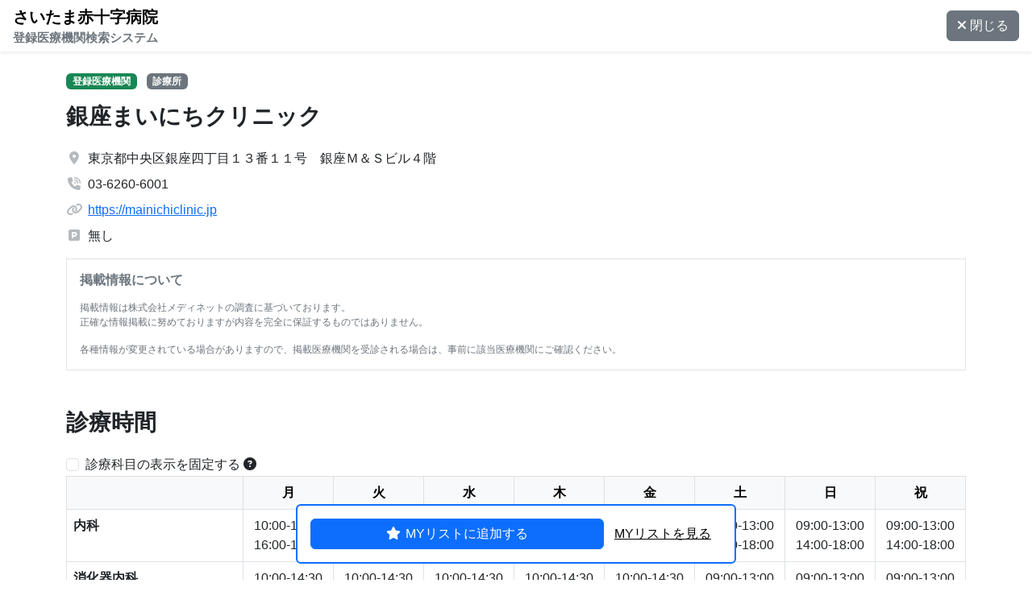

--- FILE ---
content_type: text/html; charset=UTF-8
request_url: https://www.medimap.jp/p116507982/registered/view?id=194894
body_size: 22645
content:
<!DOCTYPE html>
<html lang="ja">
<head>
<meta charset="UTF-8">
<meta name="viewport" content="width=device-width, initial-scale=1.0">
<meta name="description" content="">
<meta name="keywords" content="">
<meta name="format-detection" content="telephone=no">
<title>医療機関詳細 銀座まいにちクリニック</title>

<!-- Google Tag Manager -->
<script>
window.dataLayer = window.dataLayer || [];
dataLayer.push({
      "user_id"  : ""
    , "pathname" : window.location.pathname
    , "query"    : window.location.search
    , "hours"    : new Date().getHours()
});
</script>
<script>(function(w,d,s,l,i){w[l]=w[l]||[];w[l].push({'gtm.start':
new Date().getTime(),event:'gtm.js'});var f=d.getElementsByTagName(s)[0],
j=d.createElement(s),dl=l!='dataLayer'?'&l='+l:'';j.async=true;j.src=
'https://www.googletagmanager.com/gtm.js?id='+i+dl;f.parentNode.insertBefore(j,f);
})(window,document,'script','dataLayer','GTM-P9FZQ32');</script>
<!-- End Google Tag Manager -->


<link href="/css/2024renewal/bootstrap.min.css" rel="stylesheet">
<link href="/css/2024renewal/styles.css?00000000062" rel="stylesheet" charset="utf-8">
<link rel="stylesheet" href="https://cdnjs.cloudflare.com/ajax/libs/font-awesome/6.5.1/css/all.min.css">
<script src="/js/2024renewal/bootstrap.bundle.min.js"></script>
<script src="/js/2024renewal/registered.js?00000000062"></script>
<script src="/js/jquery1.7.2.min.js"></script>

<link href="/mdnt/p116507982/css/Registered.css?00000000062" rel="stylesheet" charset="utf-8">
<link rel="stylesheet" href="https://cdn.jsdelivr.net/npm/swiper@11/swiper-bundle.min.css">
<link rel="stylesheet" href="/css/scroll-hint.css" type="text/css" media="screen">

<script src="https://cdn.jsdelivr.net/npm/swiper@11/swiper-bundle.min.js"></script>
<script src="/js/scroll-hint.min.js"></script>



<script language="javascript" type="text/javascript">
var mRegistered = 0;
var mHospitalId = 194894;

var ua = navigator.userAgent.toLowerCase();
var mIsMobile = /iphone/.test(ua) || /android(.+)?mobile/.test(ua);  // 767px

$(document).ready(function() {
    document.getElementById('detail_close').addEventListener('click', function(){
        window.close();
    });

    
    new ScrollHint('.table-responsive', {
        i18n: {
            scrollable: 'スクロールできます'
        }
    });

        const tooltipTriggerList = document.querySelectorAll('[data-bs-toggle="tooltip"]');
    const tooltipList = [...tooltipTriggerList].map(tooltipTriggerEl => new bootstrap.Tooltip(tooltipTriggerEl));

        document.getElementById('subject-fixed-trigger').addEventListener('change', function(){
        const subjectCells = document.querySelectorAll('.table-subject tr th:first-child');
        if(this.checked === true){
            [...subjectCells].map(subjectEl => {
                subjectEl.classList.add('table-subject-sticky');
            });
        } else {
            [...subjectCells].map(subjectEl => {
                subjectEl.classList.remove('table-subject-sticky');
            });
        }
    });

    document.getElementById('button-accessSearch-current').addEventListener('click', function(){
        if (!navigator.geolocation) {
            displayModalAlert('エラーが発生しました', '<p>ご利用のブラウザはGeolocationをサポートしていないため、現在地を取得することができませんでした。</p>');
            return false;
        }

        let options = {
            enableHighAccuracy: true,
            timeout: 5000,
            maximumAge: 0
        };
        navigator.geolocation.getCurrentPosition(
            function(pos) {
                let origin = pos.coords.latitude + ',' + pos.coords.longitude;
                openRouteSearchMap(origin);
            },
            function(err) {
                displayModalAlert('エラーが発生しました', '<p>現在地を取得することができませんでした。</p>');
            },
            options
        );
        return false;
    });

    document.getElementById('button-accessSearch').addEventListener('click', function(){
        let origin = document.getElementById('input-accessSearch').value;
        openRouteSearchMap(origin);
        return false;
    });

    if (mRegistered > 0) {
        changeToMylistAdd(btn_mylist_trigger);
    }else{
        changeToMylistRemove(btn_mylist_trigger);
    }

    $("#btn-mylist_trigger").click(function() {
        mRegistered = (mRegistered + 1) % 2;
        let ret = callApi();
        if (!ret) return;

        if (mRegistered > 0) {
            changeToMylistAdd(btn_mylist_trigger);
        } else {
            changeToMylistRemove(btn_mylist_trigger);
        }
        return false;
    });

    $("#tel_tap").click(function() {
        if (!mIsMobile) {
            e.preventDefault();
        }
    });

    if (!mIsMobile) {
        $("#tel_tap").css("display", "none")
    }

    showMap();
});

function openRouteSearchMap(origin) {
    let url = 'https://www.google.com/maps/dir/';
    url += origin + '/';
    url += document.getElementById('target_lat').value + ',' + document.getElementById('target_lng').value + '/';

    if (!window.open(url)) {
        location.href = url;
    } else {
        window.open(url, '_blank');
    }
}

function callApi() {
    let hId = mHospitalId;
    let apiUrl = '/p116507982/api/mylist';
    apiUrl += (mRegistered > 0) ? 'regist' : 'remove';

    let result = true;
    $.ajax({
        url: apiUrl,
        type: 'POST',
        data: {
            hospital_ids: hId
        },
        async: false
    }).done(function(data) {
        let ret = JSON.parse(data);
        if (ret.result != 0) result = false;
    }).fail(function(data) {
        result = false;
    }).always(function(data) {
    });

    return result;
}

function showMap() {
    let lat = 35.6689753;
    let lng =  139.7682917;
    let iframe = '<iframe style="border:0; width: 100%; height: 100%;" load="lazy" allowfullscreen=""';
    iframe += ' src="https://www.google.com/maps/embed/v1/place?key=AIzaSyBjdb4qcgXPQh9wWxe0__WA8k8Q6nucok8&zoom=18&q=' + lat + ',' + lng + '"';
    iframe += '></iframe>';
    document.getElementById("detail-gmap").innerHTML = iframe;
}
</script>
</head>

<body id="info">

<div id="wrapper" class="d-flex flex-column">
<nav id="header" class="navbar sticky-top shadow-sm p-0">
    <div class="d-flex align-items-center justify-content-between w-100 h-100">
        <a class="navbar-brand fw-bold d-block overflow-hidden ms-3" href="/p116507982/registered/list/">
            <span class="d-block brand-title text-truncate me-md-2">さいたま赤十字病院</span>
            <span class="d-block brand-sub text-secondary text-truncate">登録医療機関検索システム</span>
        </a>
        <button class="btn btn-secondary me-3 text-nowrap" id="detail_close" type="button">
            <i class="fa-solid fa-xmark me-1"></i>閉じる
        </button>
    </div>
</nav>

<main id="main" class="flex-grow-1">
    <div class="container">
        <div class="mt-4 mb-3" id="clinic_label">
                <span class="badge text-bg-success me-2"><span class="label-registered_facility"></span></span>
                <span id="clinic_type" class="badge bg-secondary">診療所</span>
        </div>
        <h1 id="clinic_name" class="h3 fw-bold mb-4">銀座まいにちクリニック</h1>

        <div class="d-xl-flex flex-row-reverse gap-5">
    
            <div class="flex-fill">
                <ul class="list-unstyled meta-list">
                    <li class="d-flex mb-2">
                        <span class="text-secondary text-opacity-50 me-2"><i class="fa-solid fa-location-dot"></i></span>
                        <span id="address">東京都中央区銀座四丁目１３番１１号　銀座Ｍ＆Ｓビル４階</span>
                    </li>
                    <li class="d-flex mb-2">
                        <span class="text-secondary text-opacity-50 me-2"><i class="fa-solid fa-phone-volume"></i></span>
                        <span id="tel">
                            <a href="tel:03-6260-6001" class="link-tel">03-6260-6001</a>
                        </span>
                    </li>
                    <li class="d-flex mb-2">
                        <span class="text-secondary text-opacity-50 me-2"><i class="fa-solid fa-link"></i></span>
                                                    <span id="website"><a target="_blank" href="https://mainichiclinic.jp">https://mainichiclinic.jp</a></span>
                                            </li>
                    <li class="d-flex mb-2">
                        <span class="text-secondary text-opacity-50 me-2"><i class="fa-solid fa-square-parking"></i></span>
                        <span id="parking">
                                                    無し
                                                </span>
                    </li>
                </ul>

                <div class="p-3 border fs-xs text-secondary">
                  <h2 class="h6 fw-bold mb-3">掲載情報について</h2>
                  <p>掲載情報は株式会社メディネットの調査に基づいております。<br>正確な情報掲載に努めておりますが内容を完全に保証するものではありません。</p>
                  <p class="mb-0">各種情報が変更されている場合がありますので、掲載医療機関を受診される場合は、事前に該当医療機関にご確認ください。</p>
                </div>
            </div>
        </div>

        <h2 class="h3 fw-bold mt-5 mb-4">診療時間</h2>
        <div class="form-check">
            <input class="form-check-input" type="checkbox" id="subject-fixed-trigger">
            <label class="form-check-label" for="subject-fixed-trigger">診療科目の表示を固定する</label>
            <a tabindex="0" data-bs-toggle="tooltip" data-bs-placement="top" title="横スクロールする時のみ診療科目の表示位置を固定できます。"　data-bs-trigger="hover click focus"><i class="fa-solid fa-circle-question"></i></a>
        </div>
        <div class="table-responsive">
            <table class="table table-bordered table-subject">
                <thead class="table-light">
                    <tr>
                        <th>&nbsp;</th>
                        <th>月</th>
                        <th>火</th>
                        <th>水</th>
                        <th>木</th>
                        <th>金</th>
                        <th>土</th>
                        <th>日</th>
                        <th>祝</th>
                    </tr>
                </thead>
                <tbody id="detail_subject_info">
                                            <tr>
                        <th>内科</th>
                        <td><div>10:00-14:30</div><div>16:00-19:00</div></td>
                        <td><div>10:00-14:30</div><div>16:00-19:00</div></td>
                        <td><div>10:00-14:30</div><div>16:00-19:00</div></td>
                        <td><div>10:00-14:30</div><div>16:00-19:00</div></td>
                        <td><div>10:00-14:30</div><div>16:00-19:00</div></td>
                        <td><div>09:00-13:00</div><div>14:00-18:00</div></td>
                        <td><div>09:00-13:00</div><div>14:00-18:00</div></td>
                        <td><div>09:00-13:00</div><div>14:00-18:00</div></td>
                    </tr>
                        <tr>
                        <th>消化器内科</th>
                        <td><div>10:00-14:30</div><div>16:00-19:00</div></td>
                        <td><div>10:00-14:30</div><div>16:00-19:00</div></td>
                        <td><div>10:00-14:30</div><div>16:00-19:00</div></td>
                        <td><div>10:00-14:30</div><div>16:00-19:00</div></td>
                        <td><div>10:00-14:30</div><div>16:00-19:00</div></td>
                        <td><div>09:00-13:00</div><div>14:00-18:00</div></td>
                        <td><div>09:00-13:00</div><div>14:00-18:00</div></td>
                        <td><div>09:00-13:00</div><div>14:00-18:00</div></td>
                    </tr>
                        <tr>
                        <th>耳鼻いんこう科</th>
                        <td><div>10:00-14:30</div><div>16:00-19:00</div></td>
                        <td><div>10:00-14:30</div><div>16:00-19:00</div></td>
                        <td><div>10:00-14:30</div><div>16:00-19:00</div></td>
                        <td><div>10:00-14:30</div><div>16:00-19:00</div></td>
                        <td><div>10:00-14:30</div><div>16:00-19:00</div></td>
                        <td><div>09:00-13:00</div><div>14:00-18:00</div></td>
                        <td><div>09:00-13:00</div><div>14:00-18:00</div></td>
                        <td><div>09:00-13:00</div><div>14:00-18:00</div></td>
                    </tr>
                        <tr>
                        <th>皮膚科</th>
                        <td><div>10:00-14:30</div><div>16:00-19:00</div></td>
                        <td><div>10:00-14:30</div><div>16:00-19:00</div></td>
                        <td><div>10:00-14:30</div><div>16:00-19:00</div></td>
                        <td><div>10:00-14:30</div><div>16:00-19:00</div></td>
                        <td><div>10:00-14:30</div><div>16:00-19:00</div></td>
                        <td><div>09:00-13:00</div><div>14:00-18:00</div></td>
                        <td><div>09:00-13:00</div><div>14:00-18:00</div></td>
                        <td><div>09:00-13:00</div><div>14:00-18:00</div></td>
                    </tr>
                        <tr>
                        <th>泌尿器科</th>
                        <td><div>10:00-14:30</div><div>16:00-19:00</div></td>
                        <td><div>10:00-14:30</div><div>16:00-19:00</div></td>
                        <td><div>10:00-14:30</div><div>16:00-19:00</div></td>
                        <td><div>10:00-14:30</div><div>16:00-19:00</div></td>
                        <td><div>10:00-14:30</div><div>16:00-19:00</div></td>
                        <td><div>09:00-13:00</div><div>14:00-18:00</div></td>
                        <td><div>09:00-13:00</div><div>14:00-18:00</div></td>
                        <td><div>09:00-13:00</div><div>14:00-18:00</div></td>
                    </tr>
                        <tr>
                        <th>アレルギー科</th>
                        <td><div>10:00-14:30</div><div>16:00-19:00</div></td>
                        <td><div>10:00-14:30</div><div>16:00-19:00</div></td>
                        <td><div>10:00-14:30</div><div>16:00-19:00</div></td>
                        <td><div>10:00-14:30</div><div>16:00-19:00</div></td>
                        <td><div>10:00-14:30</div><div>16:00-19:00</div></td>
                        <td><div>09:00-13:00</div><div>14:00-18:00</div></td>
                        <td><div>09:00-13:00</div><div>14:00-18:00</div></td>
                        <td><div>09:00-13:00</div><div>14:00-18:00</div></td>
                    </tr>
                    </tbody>
            </table>
        </div>
            <div>
            <strong class="text-danger me-2">休診日：</strong>
            <span id="holiday">1月1日</span>
        </div>
    
        <h2 class="h3 fw-bold mt-5 mb-4">医療機関情報</h2>
        <table class="table table-bordered detail_table w-100">
            <tbody>
                <tr>
                    <th class="bg-light text-nowrap">施設名</th>
                    <td id="table_clinic_name">銀座まいにちクリニック</td>
                </tr>
                <tr>
                    <th class="bg-light text-nowrap">住所</th>
                    <td id="table_address">東京都中央区銀座四丁目１３番１１号　銀座Ｍ＆Ｓビル４階</td>
                </tr>
                <tr>
                    <th class="bg-light text-nowrap">電話番号</th>
                    <td id="table_tel">
                        <a href="tel:03-6260-6001" class="link-tel">03-6260-6001</a>
                    </td>
                </tr>
                <tr>
                    <th class="bg-light text-nowrap">管理者</th>
                    <td id="table_master">山本　悠太</td>
                </tr>
                <tr>
                    <th class="bg-light text-nowrap">ホームページ</th>
                                            <td id="table_website"><a target="_blank" href="https://mainichiclinic.jp">https://mainichiclinic.jp</a></td>
                                    </tr>
                <tr>
                    <th class="bg-light text-nowrap">駐車場</th>
                    <td id="table_parking">
                                            無し
                                        </td>
                </tr>
                <tr>
                    <th class="bg-light text-nowrap">クレジットカード</th>
                    <td id="table_card">
                            <div class="d-inline-block me-2">可</div>
                                <div class="d-inline-block">
                        ＪＣＢ（クレジットカード）, ＶＩＳＡ（クレジットカード）, Ｍａｓｔｅｒ　Ｃａｒｄ（クレジットカード）, Ａｍｅｒｉｃａｎ Ｅｘｐｒｅｓｓ, 交通系電子マネー（Ｓｕｉｃａ等）, iＤ
                        </div>
                                </td>
                </tr>
                <tr>
                    <th class="bg-light text-nowrap">バリアフリー</th>
                    <td id="table_barrierfree">
                                            <div>聴覚障害者への配慮（筆談など文字による対応）</div>
                                                                <div>車椅子等利用者への配慮（施設のバリアフリー化の実施）</div>
                                        </td>
                </tr>
            </tbody>
        </table>

        <h2 class="h3 fw-bold mt-5 mb-4">地図・ルート検索</h2>
        <input id="target_lat" type="hidden" value="35.6689753" />
        <input id="target_lng" type="hidden" value="139.7682917" />
        <div id="detail-gmap" class="w-100 my-3"></div>
        <div class="mb-4 mb-sm-5 p-4 px-lg-5 py-lg-4 bg-body-secondary">
            <div class="row">
                <div class="col-lg-5">
                    <h4 class="fw-bold fs-6">現在地からルートを探す</h4>
                    <div class="d-grid mb-1">
                        <button class="btn btn-secondary" type="button" id="button-accessSearch-current"><i class="fa-solid fa-location-dot me-2"></i>現在地から探す</button>
                    </div>
                    <p class="m-0 fs-sm text-secondary">※現在地を正確に測位できない場合があります</p>
                </div>
                <div class="col-lg-7 mt-4 mt-lg-0">
                    <h4 class="fw-bold fs-6">フリーワードでルートを探す</h4>
                    <div class="input-group">
                        <input type="text" class="form-control" id="input-accessSearch" placeholder="住所・地名・駅名" aria-label="" aria-describedby="button-accessSearch">
                        <button class="btn btn-secondary" type="button" id="button-accessSearch"><i class="fa-solid fa-magnifying-glass me-2"></i>探す</button>
                    </div>
                </div>
            </div>
        </div>

        <h3 class="text-center fw-bold h5 text-primary">MYリストに登録しよう</h3>
        <p class="text-md-center fs-sm">再検索しなくてもMYリストを見るだけで登録した医療機関が一覧で見られます。</p>
        <div class="mylist-area sticky-bottom">
            <div class="row">
                <div class="col-12 col-md-8 offset-md-2 col-lg-6 offset-lg-3 col-xxl-4 offset-xxl-4">
                    <div class="bg-white border border-2 border-primary p-3 rounded d-flex">
                                                <button class="btn btn-primary flex-fill" id="btn-mylist_trigger">MYリストに追加する</button>
                        <a href="/p116507982/registered/mylist/" role="button" class="btn btn btn-link link-body-emphasis">MYリストを見る</a>
                    </div>
                </div>
            </div>
        </div>

        <div class="alert alert-danger my-5">
            <div class="d-flex align-items-md-center">
                <div class="me-3"><i class="fa-solid fa-triangle-exclamation fs-2"></i></div>
                <div>
                    <p class="mb-0">診療時間・診療科目など、最新の情報は各医療機関に直接お問い合わせください。<br>掲載情報に誤りがある場合は、お手数ではございますが、下記お問い合わせフォームよりご連絡をお願いいたします。</p>
                </div>
            </div>
            <p class="mb-0 mt-3 text-center"><a href="/mm/user-contact/index.html" target="_blank" class="alert-link"><i class="fa-regular fa-pen-to-square me-1"></i>掲載情報の修正依頼、お問い合わせ</a></p>
        </div>

    </div>
</main>

<!-- フッター開始 -->
<footer id="footer" class="bg-body-secondary">
  <div class="d-grid">
    <a href="javascript:void(0)" class="btn btn-secondary py-3 no-round" onclick="pageTop()">
      <i class="fa-solid fa-arrow-up-long me-1"></i>このページの先頭へ戻る
    </a>  
  </div>
  <div class="px-3 py-4">
    <p class="m-0 text-center text-secondary"><small>Powered by <a href="/" target="_blank"><img src="/img/medimap_logo.png" alt="medimap" width="84" height="22"></a></small></p>
  </div>
</footer>
<!-- フッター終了 -->
</div>
<!-- Modal -->
<div class="modal fade" id="alertModal" tabindex="-1" aria-labelledby="alertModal" aria-hidden="true">
  <div class="modal-dialog">
    <div class="modal-content">
      <div class="modal-header">
        <h1 class="modal-title fs-5" id="title-alertModal"></h1>
        <button type="button" class="btn-close" data-bs-dismiss="modal" aria-label="Close"></button>
      </div>
      <div class="modal-body" id="content-alertModal">
      </div>
      <div class="modal-footer">
        <button type="button" class="btn btn-secondary" data-bs-dismiss="modal">閉じる</button>
      </div>
    </div>
  </div>
</div>

<script src="/js/2024renewal/mylist.js"></script>

</body>
</html>


--- FILE ---
content_type: text/css
request_url: https://www.medimap.jp/css/2024renewal/styles.css?00000000062
body_size: 9350
content:

:root {
    --header-height: 4rem;
    --searchArea-width: 400px;
    --icon-width: 1.2em;
    --fs-xxs:  .625rem; /*10px*/
    --fs-xs:  .75rem; /*12px*/
    --fs-sm:  .93rem; /*14px*/
    --fs-lg: 1.125rem; /*18px*/
}
body {
    font-family: "Helvetica Neue",
      Arial,
      "Hiragino Kaku Gothic ProN",
      "Hiragino Sans",
      /* "BIZ UDPGothic", */
      Meiryo,
      sans-serif;
}
#wrapper {
    min-height: 100vh;
    min-height: 100dvh;
}

/*
Header
*/
#header {
    height: var(--header-height);
    background-color: var(--bs-white);
}
.brand-sub {
    font-size: var(--fs-sm);
}
.base-height {
    height: var(--header-height);
}

/*
条件検索エリアのの設定
*/
#searchArea {
    width: var(--searchArea-width);
    position: fixed;
    top: var(--header-height);
    right: auto;
    bottom: 0;
    left: 0;
    z-index: 1031;
}
#search-trigger-open,
#search-trigger-close {
    display: none;
}

/*条件検索エリアに隣接するコンテンツエリアとフッターの幅設定*/
#searchArea + #contentArea,
#main.areaWrapper + #footer {
    width: calc(100% - var(--searchArea-width));
    margin-left: var(--searchArea-width);
}

/*
地図から探すページの設定
*/
/*GoogleMap吹き出し内の余白調整*/
.mapinfo {
    padding: 0 10px 20px 20px;
    min-width: 360px;
}
/*登録医を表示ボタン*/
#is_tourokui_trigger {
    bottom: 20px;
    left: 10px;
}
/*この周辺を検索するボタン*/
#is_searchAround_trigger {
    background-color: white;
}
#is_searchAround_trigger:hover {
    background-color: var(--bs-primary);
}
/*マップコントロールのボタングループ*/
.btn-group-mapControl {
    bottom: 20px;
    right: 10px;
}
.btn-group-mapControl .btn:hover {
    background-color: var(--bs-primary-bg-subtle);
}
/*施設選択時のマーカーのアニメーション*/
.marker-pin.selected {
    animation-name: bounce;
    animation-duration: 1s;
    animation-iteration-count: infinite;
    animation-timing-function: linear;
    transform-origin: center bottom;
}
@keyframes bounce {
    0%   { transform: scale(1.0, 1.0) translate(0%, 0%); }
    30%  { transform: scale(1.5, 0.5) translate(0%, 0%); }
    40%  { transform: scale(1.0, 1.0) translate(0%, 0%); }
    50%  { transform: scale(0.8, 1.3) translate(0%, -70%); }
    60%  { transform: scale(1.0, 1.0) translate(0%, -120%); }
    100% { transform: scale(1.0, 1.0) translate(0%, 0%); }
}
/*サンプル用のダミーローディング*/
#mapLoading {
    display: none;
    background-color: rgba(255, 255, 255, .55);
    backdrop-filter: blur(2px);
}
#mapLoading.active {
    display: flex;
}
/*モバイル時の医院情報表示の設定*/
#bottomInfoArea {
    position: fixed;
    transition: transform .3s;
    min-height: 280px;
    transform: translateY(100%);
    background-color: white;
    z-index: 1021;
}
#bottomInfoArea.active {
    transform: translateY(0);
}
.slide-trigger {
    position: absolute;
    text-align: center;
}
#bottomInfoArea .slide-trigger {
    top: 0;
    right: 0;
}


/*
各医療機関詳細ページの設定
*/
/*登録医オリジナル画像*/
.swiper {
    max-width: 480px;
}
/*医療機関詳細情報のテーブル*/
.table-subject {
    min-width: 991px;
}
.table-subject > thead > tr > th {
    text-align: center;
    min-width: 7em;
}
.table-subject > tbody > tr > td {
    width: 5.5em;
    text-align: center;
}
.table-subject th,
.table-subject td {
    white-space: nowrap;
}
.table-subject-sticky {
    position: sticky;
    top: 0;
    left: 0;
    background: none;
    /* border-left: none;
    border-right: none; */
}
.table-subject-sticky::before {
    content: "";
    position: absolute;
    top: 0;
    /* left: 0;
    width: 100%; */
    left: -1px;
    width: calc(100% + 2px);
    height: 100%;
    border-left: 1px solid var(--bs-table-border-color);
    border-right: 1px solid var(--bs-table-border-color);
    z-index: -1;
}
.scroll-hint {
    min-height: 130px;
}

/*Googleマップ埋め込み*/
#detail-gmap {
    height: 420px;
    background-color: #eee;
}
.mylist-area {
    bottom: 20px;
}
#btn-mylist_trigger > i {
    width: 1em;
}

/*
MYリストページの設定
*/
.list-group-item:has(#select_mylist_all:checked){
    background-color: var(--bs-secondary-bg);
}


/*
共通クラス
*/
.meta-list i {
    display: inline-block;
    width: var(--icon-width);
    text-align: center;
}
.list-group-item:has(.form-check-input:checked){
    background-color: var(--bs-primary-bg-subtle);
}
.mm-nav-link:hover {
    background-color: var(--bs-tertiary-bg);
}
.fs-xxs {
    font-size: var(--fs-xxs);
}
.fs-xs {
    font-size: var(--fs-xs);
}
.fs-sm {
    font-size: var(--fs-sm);
}
.fs-lg {
    font-size: var(--fs-lg);
}
.no-round {
    border-radius: 0;
}
.link-tel {
    pointer-events: none;
    text-decoration: none;
    color: inherit;
}


/*
ブレークポイント毎の設定
*/
@media (max-width: 375px) {
    .mylist-area .btn {
        font-size: 14px !important;
    }
}
/* `sm` applies to x-small devices (portrait phones, less than 576px) */
@media (max-width: 575.98px) {
    .mylist-area .btn {
        font-size: var(--fs-sm);
        /* font-size: var(--fs-xs); */
    }
}

/* `md` applies to small devices (landscape phones, less than 768px) */
@media (max-width: 767.98px) {
    .brand-title {
        font-size: var(--fs-sm);
    }
    .brand-sub {
        font-size: var(--fs-xs);
    }
    #detail-gmap {
        height: 320px;
    }
    .detail_table,
    .detail_table tbody,
    .detail_table tr,
    .detail_table th,
    .detail_table td {
        display: block;
        border: none;
    }
    .detail_table th {
        background-color: #eee !important;
    }
    .detail_table tr + tr {
        /* border-top: none; */
        margin-top: 1rem;
    }
}

/* `lg` applies to medium devices (tablets, less than 992px) */
@media (max-width: 991.98px) {
    #searchArea {
        width: 100%;
        height: 100%;
        border-right: none !important;
        top: 0;
        right: 0;
        transform: translateX(100%);
        transition: transform .4s;
    }
    #searchArea.active {
        transform: translateX(0);
    }
    #searchArea + #contentArea,
    #main.areaWrapper + #footer {
        width: 100%;
        margin-left: 0;
    }

    #detail_close,
    #search-trigger-open {
        display: inline-block;
        font-size: var(--fs-sm);
    }
    #search-trigger-close {
        position: absolute;
        top: 5px;
        right: 1rem;
        display: inline-block;
    }
    .gm-style .gm-style-iw-a {
        display: none;
    }
    .link-tel {
        pointer-events: auto;
        text-decoration: underline;
        color: rgba(var(--bs-link-color-rgb),var(--bs-link-opacity,1));
    }

}

/* `xl` applies to large devices (desktops, less than 1200px) */
@media (max-width: 1199.98px) {}

/* `xxl` applies to x-large devices (large desktops, less than 1400px) */
@media (max-width: 1399.98px) {}


@media print {
    @page {
        margin: 10mm;
        size: 210mm 297mm;
     }
    /* 全体設定 */
    body {
      -webkit-print-color-adjust: exact;
      zoom: 0.8;
    }
    #wrapper {
        display: block;
    }
    #header,
    #mobileNav,
    #footer .d-grid {
        display: none !important;
    }
    .container, .container-lg, .container-md, .container-sm, .container-xl {
        max-width: 100%;
    }
    .mylist-area {
        position: static !important;
        bottom: 0;
    }
    .table-responsive {
        width: 100%;
        overflow: hidden !important;
    }
    .table-subject {
        min-width: 100%;
        width: 100%;
    }
    .table-subject > thead > tr > th {
        min-width: auto;
    }
    .table-subject > tbody > tr > td {
        width: auto;
    }
    .table-subject th,
    .table-subject td {
        white-space: wrap;
    }
    #footer {
        width: 100% !important;
        margin-top: 4rem;
        margin-left: 0 !important;
    }
  }

/*CSSによるオリジナルテキスト挿入箇所のデフォルト*/
#title-is_registered_facility::before,
.text-mapHelp-registered_facility::before {
    content: "登録医";
}
#is_registered_facility_1-text::before {
    content: "登録医のみ";
}
.label-registered_facility::before{
    content: "登録医療機関";
}
#link-pc-header-registered_facility .link-pc-header-text::before,
#link-sp-footer-registered_facility .link-sp-footer-text::before,
#title-registered_facility-text::before {
    content: "登録医一覧";
}
#link-pc-header-map_search .link-pc-header-text::before,
#link-sp-footer-map_search .link-sp-footer-text::before {
    content: "地図から探す";
}
#link-pc-header-my_list .link-pc-header-text::before,
#link-sp-footer-my_list .link-sp-footer-text::before {
    content: "MYリスト";
}
#link-pc-header-guide .link-pc-header-text::before,
#link-sp-footer-guide .link-sp-footer-text::before {
    content: "ご案内";
}
#label-is_tourokui-text::before {
    content: "登録医のみ表示";
}
#title-mapHelpModal-text::before {
    content: "地図から探すページについて";
}

#searchArea_filter-label::before {
    content: "（診療科目名、地域名など）";
}
#searchArea_filter-helperText::before {
    content: "診療科目名、地域名などを指定して絞り込みができます";
}


--- FILE ---
content_type: text/javascript
request_url: https://www.medimap.jp/js/2024renewal/mylist.js
body_size: 13708
content:
// localStorage.clear();
function isStorageAvailable(type) {
  let storage;
  try {
      storage = window[type];
      var x = '__storage_test__';
      storage.setItem(x, x);
      storage.removeItem(x);
      return true;
  }
  catch(e) {
      return e instanceof DOMException && (
          // everything except Firefox
          e.code === 22 ||
          // Firefox
          e.code === 1014 ||
          // test name field too, because code might not be present
          // everything except Firefox
          e.name === 'QuotaExceededError' ||
          // Firefox
          e.name === 'NS_ERROR_DOM_QUOTA_REACHED') &&
          // acknowledge QuotaExceededError only if there's something already stored
          (storage && storage.length !== 0);
  }
}
if(isStorageAvailable('sessionStorage') === false) {
  displayModalAlert('エラーが発生しました', '<p>申し訳ありませんが、お客様の閲覧環境では当サービスをご利用いただけません。<br>ブラウザのローカルストレージを有効にしてください。</p>');
  // alert('申し訳ありませんが、お客様の閲覧環境では当サービスをご利用いただけません。\nブラウザのローカルストレージを有効にしてください。');

}

const keyname = 'mm_mylist';
const btn_mylist_trigger = document.getElementById('btn-mylist_trigger');
const id = getQueryPram('id');
const obj = getSS();
const alertModal = new bootstrap.Modal('#alertModal');

function getQueryPram(_str){
  const params = new URL(window.location.href).searchParams;
  return params.get(_str);
}

function getSS(){
  const ss = localStorage.getItem(keyname) ? JSON.parse(localStorage.getItem(keyname)) : localStorage.setItem(keyname, JSON.stringify({}));
  return ss;
}
async function dataCreate(_ids){
  const data = await getFacilitiesInfo(_ids);
  // console.log(data);
  insertMylistHtml(data);
}

async function detailInit(){
  const data = await getFacilitiesInfo([id]);
  console.log(data);
  if(data){
    insertDetailHtml(data);
  }
  else {
    console.log('データなし');
    const html = `<div class="container"><p class="my-4 alert alert-danger">データがないため、施設情報を表示することができません。</p></div>`;
    document.getElementById('main').innerHTML = html;
    return false;
  }

  console.log(mylist[id]);
  if(mylist[id]) {
    changeToMylistAdd(btn_mylist_trigger);
  }
  else {
    console.log('ない');
    changeToMylistRemove(btn_mylist_trigger);
  }
}

function mylistBtnCheck(){
  mylist = getSS();
  console.log(mylist);

  const btn_mylist_add = document.querySelector('.btn-mylist_add');
  const btn_mylist_remove = document.querySelector('.btn-mylist_remove');

  if(btn_mylist_add) {
    btn_mylist_add.onclick = function(){

      const values = {
          'id': id
      }
      mylist[id] = values;
      localStorage.setItem(keyname, JSON.stringify(mylist));  
      
      changeToMylistAdd(btn_mylist_trigger);
      mylistBtnCheck();
    }    
  }
  if(btn_mylist_remove) {
    btn_mylist_remove.onclick = function(){
      delete mylist[id];
      localStorage.setItem(keyname, JSON.stringify(mylist));    

      changeToMylistRemove(btn_mylist_trigger);
      mylistBtnCheck();
    }    
  }
}

async function getFacilitiesInfo(_array){
  const response = await fetch("./output.json");
  const json = await response.json();
  // console.log(json);

  // user_idが一致するデータを検索
  const matchingData = json.filter(item => _array.includes(String(item.user_id)));

  // 結果を表示
  if (matchingData.length > 0) {
      // console.log("マッチングデータが見つかりました:", matchingData);
      return matchingData;
  } else {
      // console.log("マッチングデータが見つかりませんでした");
      return null;
  }
}

function changeToMylistAdd(_el){
  if(_el) {
    _el.innerHTML = '<i class="fa-solid fa-check me-2"></i>MYリストに追加済み';
    _el.classList.remove('btn-mylist_add','btn-primary');
    _el.classList.add('btn-mylist_remove','btn-outline-primary');  
  }
}

function changeToMylistRemove(_el){
  if(_el) {
    _el.innerHTML = '<i class="fa-solid fa-star me-2"></i>MYリストに追加する';
    _el.classList.remove('btn-mylist_remove','btn-outline-primary');
    _el.classList.add('btn-mylist_add','btn-primary');  
  }
}

function insertDetailHtml(_data){
  console.log(_data);
  if(_data.is_tourokui){
    document.getElementById('clinic_label').innerHTML = `<span id="clinic_type" class="badge text-bg-success me-2">登録医療機関</span>`;
  }
  if(_data.type){
    document.getElementById('clinic_label').innerHTML += `<span id="clinic_type" class="badge bg-secondary">${_data.type}</span>`;
  }
  if(_data.clinic_name){
    document.getElementById('clinic_name').innerText = _data.clinic_name;
    document.getElementById('table_clinic_name').innerText = _data.clinic_name;
  };
  if(_data.clinic_address){
    document.getElementById('address').innerText = _data.clinic_address;
    document.getElementById('table_address').innerText = _data.clinic_address;
  }
  if(_data.tel){
    document.getElementById('tel').innerHTML = `${_data.tel}<span class="ms-2 d-sm-none">(<a href="tel:${returnCallNumber(_data.tel)}">電話をかける</a>)</span>`;
    document.getElementById('table_tel').innerHTML = `${_data.tel}<span class="ms-2 d-sm-none">(<a href="tel:${returnCallNumber(_data.tel)}">電話をかける</a>)</span>`;
  }
  if(_data.is_parking){
    const parking_free = _data.parking_free ? ` 無料:${_data.parking_free}台` : ``;
    const parking_fee = _data.parking_fee ? ` 有料:${_data.parking_fee}台` : ``;
    document.getElementById('parking').innerText = _data.is_parking + parking_free + parking_fee;
    document.getElementById('table_parking').innerText = _data.is_parking + parking_free + parking_fee;
  }
  if(_data.clinic_master){
    document.getElementById('table_master').innerText = _data.clinic_master;
  }
  if(_data.website){
    document.getElementById('website').innerHTML = `<a href="${_data.website}" target="_blank">${_data.website}</a>`;;
    document.getElementById('table_website').innerHTML = `<a href="${_data.website}" target="_blank">${_data.website}</a>`;;
  }
  if(_data.holiday_other){
    document.getElementById('holiday').innerText = _data.holiday_other;
  }
  if(_data.time){
    let table_subject_html = '';
    Object.keys(_data.time).forEach(function(item){
      table_subject_html += `<tr><th>${item}</th>`;
      // console.log(_data.time[item]);

      for(let i = 0; i < _data.time[item].length; i++){
        table_subject_html += `<td>`;
        _data.time[item][i].forEach(function(timetable){
          table_subject_html += `<div>${timetable}</div>`;
        });
        table_subject_html += `</td>`;
      }
      table_subject_html += `</tr>`;

    });
    // console.log(table_subject_html);
    document.getElementById('detail_subject_info').innerHTML = table_subject_html;
  }
  if(_data.is_creditcard){
    document.getElementById('table_card').innerHTML += `<div class="d-inline-block me-2">${_data.is_creditcard}</div>`;
  }
  if(_data.type_creditcard){
    document.getElementById('table_card').innerHTML += `<div class="d-inline-block">${_data.type_creditcard.join(', ')}</div>`;
  }
  if(_data.memo_creditcard){
    document.getElementById('table_card').innerHTML += `<div>${_data.memo_creditcard}</div>`;
  }
  if(_data.specialists) {
    let table_specialists_html = '';
    Object.keys(_data.specialists).forEach(function(item){
      // console.log( _data.specialists[item]);
      table_specialists_html += `<div>${_data.specialists[item][0][0]}<small class="ms-1">(${item})</small></div>`;
    });
    document.getElementById('table_specialists').innerHTML = table_specialists_html;
  }
  if(_data.svc_handicapped || _data.svc_wheelchair){
    const val_svc_handicapped = _data.svc_handicapped ? _data.svc_handicapped : [];
    const val_svc_wheelchair = _data.svc_wheelchair ? _data.svc_wheelchair : [];
    let table_barrierfree_html = '';
    val_svc_handicapped.concat(val_svc_wheelchair).forEach(function(item){
      console.log(item);
      table_barrierfree_html += `<div>${item}</div>`;
    });
    document.getElementById('table_barrierfree').innerHTML = table_barrierfree_html;
  }

}

function returnCallNumber(_num){
  let num = _num;
  num = num.replace(/\s+/g,'');
  num = num.replace(/[-‐]/g, '');
  num = num.replace(/[０-９]/g, function(char) {
    return String.fromCharCode(char.charCodeAt(0) - 0xFEE0);
  });
  return num;
}

function insertMylistHtml(_data){
  let html = '';
  // console.log(_data);
  if(!_data){
    html += `<div class="col-xl-12 py-3">
      データがありません
    </div>
    `;
    document.getElementById('result_mylist').innerHTML = html;
    document.getElementById('select_mylist_all').checked = false;
    document.getElementById('select_mylist_all').disabled = true;
    document.getElementById('btn_mylist_confirm').disabled = true;
    return false;
  }
  _data.forEach(function(item){
    html += `<div class="col-xl-12 py-3 border-bottom">
              <div class="d-flex">
                <div class="form-check">
                  <input class="form-check-input mylist-input" type="checkbox" name="target" value="${item.user_id}">
                </div>
                <div class="ms-2">
                  <h3 class="text-primary fs-lg mb-2">
                    <a href="./detail.html?id=${item.user_id}" target="_blank" class="fw-bold link-underline-primary link-underline-opacity-0-hover">${item.clinic_name}</a>
                  </h3>
                  <ul class="list-unstyled meta-list mt-3 mb-0">
                    <li class="d-flex">
                      <span class="text-secondary text-opacity-50 me-1"><i class="fa-solid fa-location-dot"></i></span>
                      <span>${item.clinic_address}</span>
                    </li>
                    <li class="d-flex">
                      <span class="text-secondary text-opacity-50 me-1"><i class="fa-solid fa-phone-volume"></i></span>
                      <span>${item.tel}</span>
                    </li>
                  </ul>
                </div>
              </div>
            </div>
    `;
  });
  document.getElementById('result_mylist').innerHTML = html;
  init_mylist_select_count();
}


// function insertMylistHtml(_data){
//   let html = '';
//   // console.log(_data);
//   if(!_data){
//     html += `<tr>
//       <td colspan=4>データがありません</td>
//     </tr>
//     `;
//     document.getElementById('result_mylist').innerHTML = html;
//     return false;
//   }
//   _data.forEach(function(item){
//     html += `<tr>
//                 <td class="text-center text-nowrap"><input class="form-check-input" type="checkbox" name="target" value="${item.user_id}"></td>
//                 <td class="text-nowrap"><a href="./detail.html?id=${item.user_id}" target="_blank">${item.clinic_name}</a></td>
//                 <td class="text-nowrap">${item.clinic_address}</td>
//                 <td class="text-nowrap">${item.tel}</td>
//             </tr>
//     `;
//   });
//   document.getElementById('result_mylist').innerHTML = html;
// }

function mylist_delete(){
  const checked_elements = document.querySelectorAll('.mylist-input:checked');
  let html = '';

  if(checked_elements.length > 0){

    for (let i = 0; i < checked_elements.length; i++) {
      delete mylist[checked_elements[i].value];
    }
    localStorage.setItem(keyname, JSON.stringify(mylist));
  
    html = `<i class="fa-solid fa-check"></i><span class="ms-2">削除しました</span>`;
    insertStatusMessage(html, 'success');

    mylist = getSS();
    dataCreate(Object.keys(mylist));
  
    mylist_select_count();
  
  } else {

    html = `<i class="fa-solid fa-triangle-exclamation"></i><span class="ms-2">データが選択されていません</span>`;
    insertStatusMessage(html, 'danger');

  }
}

function insertStatusMessage(_content, _type){
  const target = document.getElementById('status');
  target.innerHTML = '';

  const html = `
  <div class="alert alert-${_type} alert-dismissible fade show mb-4" role="alert">
    ${_content}
    <button type="button" class="btn-close" data-bs-dismiss="alert" aria-label="Close"></button>
  </div>
  `;

  target.insertAdjacentHTML("afterbegin", html);

}

/*モーダルによるエラー表示*/
function displayModalAlert(_title, _content){
  if(!alertModal){
    return false;
  }
  const title = document.getElementById('title-alertModal');
  const content = document.getElementById('content-alertModal');

  if(title) {
    title.innerHTML = '';
    title.insertAdjacentHTML("afterbegin", _title);
  }
  if(content) {
    content.innerHTML = '';
    content.insertAdjacentHTML("afterbegin", _content);
  }

  alertModal.show();

}

function init_mylist_select_count(){
  document.querySelectorAll('.mylist-input').forEach(function(element){
    element.addEventListener('change', function(){
      mylist_select_count();
    });
  });
  mylist_select_count();
}
function mylist_select_count(){
  const elements = document.querySelectorAll('.mylist-input');
  const checked_elements = document.querySelectorAll('.mylist-input:checked');

  if(elements.length === checked_elements.length){
    document.getElementById('select_mylist_all').checked = true;
  } else {
    document.getElementById('select_mylist_all').checked = false;
  }

  if(checked_elements.length > 0){
    document.getElementById('btn_mylist_confirm').disabled = false;
  } else {
    document.getElementById('btn_mylist_confirm').disabled = true;

  }
}